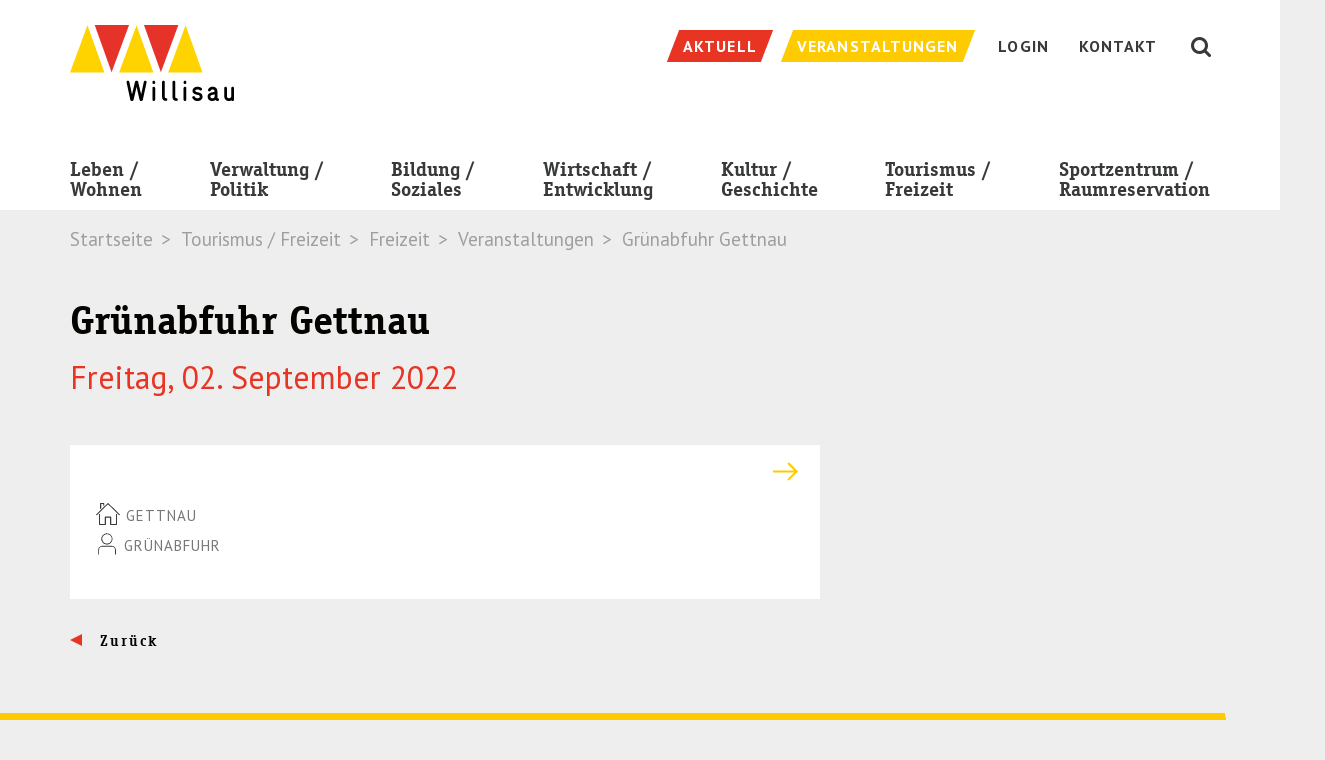

--- FILE ---
content_type: text/html; charset=utf-8
request_url: https://gettnau.ch/tourismus-freizeit/freizeit/veranstaltungen/detail/event-detail/gruenabfuhr-gettnau-33/
body_size: 8902
content:
<!DOCTYPE html> <!--[if lt IE 7 ]> <html class="no-js ie6" lang="de"> <![endif]--><!--[if IE 7 ]>    <html class="no-js ie7" lang="de"> <![endif]--><!--[if IE 8 ]>    <html class="no-js ie8" lang="de"> <![endif]--><!--[if gt IE 8]><!--><html class="no-js" lang="de"> <!--<![endif]--><head> <meta charset="utf-8"> <!--
	TYPO3 by Agentur Frontal AG <https://frontal.ch/>

	This website is powered by TYPO3 - inspiring people to share!
	TYPO3 is a free open source Content Management Framework initially created by Kasper Skaarhoj and licensed under GNU/GPL.
	TYPO3 is copyright 1998-2019 of Kasper Skaarhoj. Extensions are copyright of their respective owners.
	Information and contribution at https://typo3.org/
--><link rel="shortcut icon" href="/favicon.ico" type="image/x-icon"> <meta property="og:title" content="Grünabfuhr Gettnau" /> <meta property="og:url" content="https://gettnau.ch/tourismus-freizeit/freizeit/veranstaltungen/detail/event-detail/gruenabfuhr-gettnau-33/" /> <meta http-equiv="X-UA-Compatible" content="IE=edge"> <link rel="stylesheet" type="text/css" media="all" href="/typo3temp/scriptmerger/uncompressed/head-97d460b8e6caac6009000addd05e1cff.merged.css" /> <link rel="stylesheet" type="text/css" media="screen" href="/typo3temp/scriptmerger/uncompressed/head-0ee29239b26ae5455568dcbb63994803.merged.css" /> <link rel="stylesheet" type="text/css" href="https://fonts.googleapis.com/css?family=PT+Sans:400,400i,700,700i|PT+Serif:400,400i,700,700i" media="all"> <link rel="apple-touch-icon" href="/apple-touch-icon.png" /><meta name="viewport" content="width=device-width, initial-scale=1.0, minimum-scale=1.0"> <!--[if lt IE 9]>
        <script src="/typo3conf/ext/fag_base/Website/Libraries/html5shiv/dist/html5shiv.min.js"></script>
        <script src="/typo3conf/ext/fag_base/Website/Libraries/respondJs/dest/respond.min.js"></script>
      <![endif]--><!--[if IE 9]>
        <link href="/typo3conf/ext/fag_base/Website/Libraries/css3-animate-it/css/animations-ie-fix.css" rel="stylesheet">
      <![endif]--><title>Detail | Stadt Willisau</title><meta name="description" content=""><link rel="canonical" href="https://gettnau.ch/tourismus-freizeit/freizeit/veranstaltungen/detail/event-detail/gruenabfuhr-gettnau-33/" /><meta property="og:type" content="website" /><meta property="og:title" content="Detail" /><meta property="og:url" content="https://gettnau.ch/tourismus-freizeit/freizeit/veranstaltungen/detail/event-detail/gruenabfuhr-gettnau-33/" /><meta property="og:site_name" content="" /><meta name="twitter:card" content="summary" /> <script type="text/javascript">
    var websiteIsoLanguage = "de";
  </script><script>(function(w,d,s,l,i){w[l]=w[l]||[];w[l].push({'gtm.start':
      new Date().getTime(),event:'gtm.js'});var f=d.getElementsByTagName(s)[0],
      j=d.createElement(s),dl=l!='dataLayer'?'&l='+l:'';j.async=true;j.src=
      '//www.googletagmanager.com/gtm.js?id='+i+dl;f.parentNode.insertBefore(j,f);
      })(window,document,'script','dataLayer','GTM-T8B8BJD');
      </script><script  type="text/javascript" src="/typo3temp/scriptmerger/uncompressed/head-bcd2d8284b443ff31587c0350d2801c3.merged.js"></script></head> <body id="layoutfile__1Column" class="page422"> <noscript><iframe src="//www.googletagmanager.com/ns.html?id=GTM-T8B8BJD" height="0" width="0" style="display:none;visibility:hidden"></iframe></noscript> <a href="#nav" class="sr-only">Skip to navigation (Press Enter)</a> <a href="#main" class="sr-only">Skip to main content (Press Enter)</a> <!--[if lt IE 11]><p class="browsehappy"><a href="http://browsehappy.com/">Sie benutzen einen veralteten Browser. Bitte aktualisieren sie den Browser um eine bessere Benutzbarkeit und Sicherheit zu erreichen.</a></p><![endif]--><div id="main-wrap"> <header class="hidden-print"> <div class="search collapse bg-primary" id="collapseSearch"> <div class="tx_solr solr-searchfield-desktop-container"> <html xmlns="http://www.w3.org/1999/xhtml" lang="en" xmlns:f="http://typo3.org/ns/TYPO3/Fluid/ViewHelpers" xmlns:s="http://typo3.org/ns/ApacheSolrForTypo3/Solr/ViewHelpers"> <div class="searchWrap"> <div class="container-fluid navbar-wrapper"> <div class="text-right"> <button class="closeButton btn btn-link" type="button" data-toggle="collapse" data-target="#collapseSearch" aria-expanded="false" aria-controls="collapseSearch" aria-label="Schliessen"> <img src="/typo3conf/ext/fag_base/Resources/Public/Images/cross.svg" alt="Schliessen"> </button> </div> </div> <div class="container"> <div class="tx-solr-search-form"> <form method="get" class="tx-solr-search-form-pi-results searchform" id="tx-solr-search-form-pi-results-meta" action="/suche/" data-suggest="/suche/?type=7384" data-suggest-header="Top Treffer" accept-charset="utf-8"> <input type="hidden" name="L" value="0"/> <input type="hidden" name="id" value="17"/> <div class="form-group"> <div class="input-group input-group-lg"> <span class="input-group-btn"> <button class="btn btn-link" type="submit" title="Suchen"> <i class="fa fa-fw fa-search" aria-hidden="true"></i> </button> </span> <input type="text" class="form-control tx-solr-q js-solr-q search-input tx-solr-suggest tx-solr-suggest-focus form-control" name="tx_solr[q]" value="" placeholder="Suche" autocomplete="off"/> <p class="search-hint">Eingabe drücken</p> </div> </div> </form> </div> </div> </div> </div> </div> <nav class="navbar navbar-default"> <div class="top"> <div class="container"> <div class="navbar-header"> <a href="/" title="Startseite" class="navbar-brand"><img src="/base/Website/Images/Layout/logo.svg" alt="Stadt Willisau" onerror="this.onerror=null; this.src='base/Website/Images/Layout/logo.png'" /></a> <button class="hamburger hamburger--spin pull-right visible-xs visible-sm visible-md navbar-toggle collapsed nav-type-3" type="button" title="Menu" data-toggle="collapse" data-target="#mainnav" aria-expanded="false"> <span class="hamburger-box"> <span class="hamburger-inner"></span> </span> </button> <button id="searchButton" class="visible-xs visible-sm visible-md pull-right collapsed" type="button" data-toggle="collapse" data-target="#collapseSearch" aria-expanded="false" aria-controls="collapseSearch"> <i class="fa fa-lg fa-fw fa-search" aria-hidden="true"></i> </button> </div> <ul class="service-nav nav navbar-nav navbar-right hidden-xs hidden-sm hidden-md"> <li class="weather"> <span><svg width="24px" height="24px" viewBox="0 0 24 24" version="1.1" xmlns="http://www.w3.org/2000/svg" xmlns:xlink="http://www.w3.org/1999/xlink"> <defs> <polygon id="path-1" points="0 0.0003 23.9999 0.0003 23.9999 24 0 24"></polygon> </defs> <g stroke="none" stroke-width="1" fill="none" fill-rule="evenodd"> <g transform="translate(-1022.000000, -9.000000)"> <g transform="translate(1022.000000, 9.000000)"> <mask id="mask-2" fill="white"> <use xlink:href="#path-1"></use> </mask> <path d="M18.8379,21.4103 L17.4279,20.0003 L14.8379,22.5903 L16.2479,24.0003 L18.8379,21.4103 Z M13.9629,21.4103 L12.5529,20.0003 L9.9629,22.5903 L11.3729,24.0003 L13.9629,21.4103 Z M6.4199,24.0003 L5.0099,22.5903 L7.5999,20.0003 L9.0099,21.4103 L6.4199,24.0003 Z M21.9999,14.7223 C21.9999,12.6463 20.0219,12.1043 18.5119,12.2103 C18.7289,10.7713 18.2719,7.0003 14.4999,7.0003 C10.6249,7.0003 10.4379,10.8543 10.4879,12.2093 C9.1039,12.1253 6.9999,12.6043 6.9999,14.7223 C6.9999,15.9773 8.0569,17.0003 9.3539,17.0003 L19.6449,17.0003 C20.9429,17.0003 21.9999,15.9773 21.9999,14.7223 Z M5.9999,9.0003 C5.9999,9.8603 6.3699,10.6283 6.9549,11.1723 C7.4389,10.8563 7.9839,10.6203 8.5779,10.5153 C8.6669,8.9063 9.4219,7.4733 10.5719,6.4703 C10.1129,6.1813 9.5819,6.0003 8.9999,6.0003 C7.3459,6.0003 5.9999,7.3463 5.9999,9.0003 Z M23.9999,14.7223 C23.9999,17.0843 22.0509,19.0003 19.6469,19.0003 L9.3539,19.0003 C6.9489,19.0003 4.9999,17.0843 4.9999,14.7223 C4.9999,13.9523 5.2109,13.2323 5.5739,12.6093 C4.6089,11.7023 3.9999,10.4293 3.9999,9.0003 C3.9999,6.2383 6.2379,4.0003 8.9999,4.0003 C10.3279,4.0003 11.5229,4.5283 12.4139,5.3763 C13.0619,5.1363 13.7639,5.0003 14.4999,5.0003 C17.6719,5.0003 20.2529,7.4433 20.4219,10.5153 C22.4549,10.8753 23.9999,12.6203 23.9999,14.7223 Z M2.9689,11.9293 L0.9159,13.7023 L2.2189,15.2193 L4.2719,13.4463 L2.9689,11.9293 Z M14.4289,1.2623 L12.5539,3.1373 L13.9679,4.5513 L15.8429,2.6763 L14.4289,1.2623 Z M5.2069,3.4183 L3.3479,1.5583 L1.9339,2.9733 L3.7929,4.8323 L5.2069,3.4183 Z M7.9999,2.5423 L9.9999,2.5423 L9.9999,0.0003 L7.9999,0.0003 L7.9999,2.5423 Z M-0.0001,9.0003 L2.3959,9.0003 L2.3959,7.0003 L-0.0001,7.0003 L-0.0001,9.0003 Z" fill="#FFFFFF" mask="url(#mask-2)"></path> </g> </g> </g> </svg></span> <span></span> </li> <li class="service-nav-item news"><a href="/verwaltung-politik/stadt-willisau/neuigkeiten/"><span class="hidden-xs-inline">Aktuell</span></a></li><li class="service-nav-item event"><a href="/tourismus-freizeit/freizeit/veranstaltungen/"><span class="hidden-xs-inline">Veranstaltungen</span></a></li><li class="service-nav-item Login"><a href="/login/"><span class="hidden-xs-inline">Login</span></a></li><li class="service-nav-item "><a href="/kontakt/"><span class="hidden-xs-inline">Kontakt</span></a></li> <li><button id="searchButton" class="hidden-xs hidden-sm collapsed" type="button" data-toggle="collapse" data-target="#collapseSearch" aria-expanded="false" aria-controls="collapseSearch"><i class="fa fa-lg fa-fw fa-search" aria-hidden="true"></i></button></li> </ul> </div> </div> <div class="container navbar-wrapper"> <div class="collapse navbar-collapse" id="mainnav"> <ul class="nav navbar-nav main-nav"> <li><a href="/leben-wohnen/">Leben /<br> Wohnen</a><span class="dropdown-toggle mobile-arrow-wrapper pull-right" data-toggle="dropdown"><span class="mobile-arrow"></span></span><span class="clearfix"></span><ul class="dropdown-menu"><li class="nav-pid-304"><a href="/leben-wohnen/leben/">Leben</a><ul><li class="nav-pid-308"><a href="/leben-wohnen/leben/kinder-jugend-familie/">Kinder / Jugend / Familie</a><span class="submenu-divider"></span><span class="clearfix"></span></li><li class="nav-pid-551"><a href="/leben-wohnen/leben/zivilstandswesen/">Zivilstandswesen</a><span class="submenu-divider"></span><span class="clearfix"></span></li><li class="nav-pid-311"><a href="/leben-wohnen/leben/alter/">Alter</a><span class="submenu-divider"></span><span class="clearfix"></span></li><li class="nav-pid-475"><a href="/leben-wohnen/leben/tod-friedhof/">Tod / Friedhof</a><span class="submenu-divider"></span><span class="clearfix"></span></li><li class="nav-pid-314"><a href="/leben-wohnen/leben/gesundheit/">Gesundheit</a><span class="submenu-divider"></span><span class="clearfix"></span></li><li class="nav-pid-313"><a href="/leben-wohnen/leben/sicherheit/">Sicherheit</a><span class="submenu-divider"></span><span class="clearfix"></span></li><li class="nav-pid-449"><a href="/leben-wohnen/leben/kommunikationsnetz-stadt-willisau/">Kommunikationsnetz Stadt Willisau</a><span class="submenu-divider"></span><span class="clearfix"></span></li><li class="nav-pid-306"><a href="/leben-wohnen/leben/entsorgung/">Entsorgung</a><span class="submenu-divider"></span><span class="clearfix"></span></li><li class="nav-pid-518"><a href="/leben-wohnen/leben/wasserversorgung/">Wasserversorgung</a><span class="submenu-divider"></span><span class="clearfix"></span></li><li class="nav-pid-701"><a href="/leben-wohnen/leben/umzug/">Umzug</a></li></ul></li><li class="nav-pid-305"><a href="/leben-wohnen/wohnen/">Wohnen</a><ul><li class="nav-pid-316"><a href="/leben-wohnen/wohnen/wohnangebote/">Wohnangebote von Privaten</a><span class="submenu-divider"></span><span class="clearfix"></span></li><li class="nav-pid-320"><a href="/leben-wohnen/wohnen/wohnen-im-alter/">Wohnen im Alter</a><span class="submenu-divider"></span><span class="clearfix"></span></li><li class="nav-pid-317"><a href="/leben-wohnen/wohnen/plaene/">Pläne</a><span class="submenu-divider"></span><span class="clearfix"></span></li><li class="nav-pid-318"><a href="/leben-wohnen/wohnen/umwelt-energie/">Umwelt / Energie</a><span class="submenu-divider"></span><span class="clearfix"></span></li><li class="nav-pid-476"><a href="/leben-wohnen/wohnen/mobilitaet/">Mobilität</a><span class="submenu-divider"></span><span class="clearfix"></span></li><li class="nav-pid-477"><a href="/leben-wohnen/wohnen/sbb-tageskarten/">Spartageskarte Gemeinde</a></li></ul></li></ul><span class="submenu-divider"></span></li><li><a href="/verwaltung-politik/">Verwaltung /<br> Politik</a><span class="dropdown-toggle mobile-arrow-wrapper pull-right" data-toggle="dropdown"><span class="mobile-arrow"></span></span><span class="clearfix"></span><ul class="dropdown-menu"><li class="nav-pid-372"><a href="/verwaltung-politik/stadt-willisau/">Stadt Willisau</a><ul><li class="nav-pid-375"><a href="/verwaltung-politik/stadt-willisau/portraet/">Porträt</a><span class="submenu-divider"></span><span class="clearfix"></span></li><li class="nav-pid-376"><a href="/verwaltung-politik/stadt-willisau/impressionen/">Impressionen</a><span class="submenu-divider"></span><span class="clearfix"></span></li><li class="nav-pid-377"><a href="/verwaltung-politik/stadt-willisau/zahlen-fakten/">Zahlen / Fakten</a><span class="submenu-divider"></span><span class="clearfix"></span></li><li class="nav-pid-451"><a href="/verwaltung-politik/stadt-willisau/willisauinfo/">WillisauInfo</a><span class="submenu-divider"></span><span class="clearfix"></span></li><li class="nav-pid-367"><a href="/verwaltung-politik/stadt-willisau/kirchgemeinden/">Kirchgemeinden</a><span class="submenu-divider"></span><span class="clearfix"></span></li><li class="nav-pid-538"><a href="/verwaltung-politik/stadt-willisau/korporation-stadt-willisau/">Korporation Stadt Willisau</a></li></ul></li><li class="nav-pid-373"><a href="/verwaltung-politik/politik/">Politik</a><ul><li class="nav-pid-380"><a href="/verwaltung-politik/politik/stadtrat/">Stadtrat</a><span class="submenu-divider"></span><span class="clearfix"></span></li><li class="nav-pid-555"><a href="/verwaltung-politik/politik/sprechstunde/">Sprechstunde</a><span class="submenu-divider"></span><span class="clearfix"></span></li><li class="nav-pid-379"><a href="/verwaltung-politik/politik/gemeindeversammlung/">Gemeindeversammlungen</a><span class="submenu-divider"></span><span class="clearfix"></span></li><li class="nav-pid-381"><a href="/verwaltung-politik/politik/kommissionen/">Kommissionen</a><span class="submenu-divider"></span><span class="clearfix"></span></li><li class="nav-pid-382"><a href="/verwaltung-politik/politik/parteien/">Parteien</a><span class="submenu-divider"></span><span class="clearfix"></span></li><li class="nav-pid-383"><a href="/verwaltung-politik/politik/wahlen-und-abstimmungen/">Wahlen und Abstimmungen</a></li></ul></li><li class="nav-pid-374"><a href="/verwaltung-politik/verwaltung/">Verwaltung</a><ul><li class="nav-pid-467"><a href="/verwaltung-politik/verwaltung/geschaeftsleitung/">Geschäftsleitung</a><span class="submenu-divider"></span><span class="clearfix"></span></li><li class="nav-pid-447"><a href="/no_cache/verwaltung-politik/verwaltung/abteilungen-sachbereiche/">Abteilungen / Sachbereiche</a><span class="submenu-divider"></span><span class="clearfix"></span></li><li class="nav-pid-387"><a href="/verwaltung-politik/verwaltung/personenregister/">Personenregister</a><span class="submenu-divider"></span><span class="clearfix"></span></li><li class="nav-pid-388"><a href="/verwaltung-politik/verwaltung/stellenangebote/">Stellenangebote</a><span class="submenu-divider"></span><span class="clearfix"></span></li><li class="nav-pid-694"><a href="/verwaltung-politik/verwaltung/lehrstellen-im-dlz/">Lehrstellen im DLZ</a><span class="submenu-divider"></span><span class="clearfix"></span></li><li class="nav-pid-556"><a href="/verwaltung-politik/verwaltung/baugesuche/">Baugesuche</a><span class="submenu-divider"></span><span class="clearfix"></span></li><li class="nav-pid-390"><a href="/verwaltung-politik/verwaltung/online-schalter/">Online-Schalter</a><span class="submenu-divider"></span><span class="clearfix"></span></li><li class="nav-pid-389"><a href="/verwaltung-politik/verwaltung/organisation/">Organisation</a><span class="submenu-divider"></span><span class="clearfix"></span></li><li class="nav-pid-391"><a href="/verwaltung-politik/verwaltung/rechtssammlung/">Reglemente und Verordnungen</a><span class="submenu-divider"></span><span class="clearfix"></span></li><li class="nav-pid-392"><a href="/verwaltung-politik/verwaltung/weitere-amtsstellen/">Weitere Amtsstellen</a><span class="submenu-divider"></span><span class="clearfix"></span></li><li class="nav-pid-427"><a href="/verwaltung-politik/verwaltung/alle-projekte/">Alle Projekte</a></li></ul></li></ul><span class="submenu-divider"></span></li><li><a href="/bildung-soziales/">Bildung /<br> Soziales</a><span class="dropdown-toggle mobile-arrow-wrapper pull-right" data-toggle="dropdown"><span class="mobile-arrow"></span></span><span class="clearfix"></span><ul class="dropdown-menu"><li class="nav-pid-324"><a href="/bildung-soziales/bildung/">Bildung</a><ul><li class="nav-pid-326"><a href="/bildung-soziales/bildung/volksschule/">Volksschule</a><span class="submenu-divider"></span><span class="clearfix"></span></li><li class="nav-pid-327"><a href="/bildung-soziales/bildung/kantonsschule/">Kantonsschule</a><span class="submenu-divider"></span><span class="clearfix"></span></li><li class="nav-pid-452"><a href="/bildung-soziales/bildung/heilpaedagogische-schule/">Heilpädagogische Schule</a><span class="submenu-divider"></span><span class="clearfix"></span></li><li class="nav-pid-328"><a href="/bildung-soziales/bildung/berufsbildungszentrum/">Berufsbildungszentrum</a><span class="submenu-divider"></span><span class="clearfix"></span></li><li class="nav-pid-329"><a href="/bildung-soziales/bildung/tagesstrukturen/">Tagesstrukturen</a><span class="submenu-divider"></span><span class="clearfix"></span></li><li class="nav-pid-330"><a href="/bildung-soziales/bildung/schuldienste/">Schuldienste</a><span class="submenu-divider"></span><span class="clearfix"></span></li><li class="nav-pid-331"><a href="/bildung-soziales/bildung/musikschule/">Musikschule</a><span class="submenu-divider"></span><span class="clearfix"></span></li><li class="nav-pid-332"><a href="/bildung-soziales/bildung/regionalbibliothek/">Regionalbibliothek</a><span class="submenu-divider"></span><span class="clearfix"></span></li><li class="nav-pid-333"><a href="/bildung-soziales/bildung/ludothek/">Ludothek</a><span class="submenu-divider"></span><span class="clearfix"></span></li><li class="nav-pid-334"><a href="/bildung-soziales/bildung/weiterbildung/">Weiterbildung</a></li></ul></li><li class="nav-pid-325"><a href="/bildung-soziales/soziales/">Soziales</a><ul><li class="nav-pid-335"><a href="/bildung-soziales/soziales/sozialberatungszentrum-sobz/">Sozialberatungszentrum (SoBZ)</a><span class="submenu-divider"></span><span class="clearfix"></span></li><li class="nav-pid-539"><a href="/verwaltung-politik/verwaltung/sozialamt/">Sozialamt</a><span class="submenu-divider"></span><span class="clearfix"></span></li><li class="nav-pid-541"><a href="/bildung-soziales/soziales/pro-senectute/">Pro Senectute</a><span class="submenu-divider"></span><span class="clearfix"></span></li><li class="nav-pid-453"><a href="/bildung-soziales/soziales/kesb-willisau-wiggertal/">KESB Willisau-Wiggertal</a><span class="submenu-divider"></span><span class="clearfix"></span></li><li class="nav-pid-336"><a href="/bildung-soziales/soziales/integration/">Integration</a><span class="submenu-divider"></span><span class="clearfix"></span></li><li class="nav-pid-715"><a href="/bildung-soziales/soziales/stiftungen-und-weitere-unterstuetzende-institutionen/">Stiftungen und weitere unterstützende Institutionen</a></li></ul></li></ul><span class="submenu-divider"></span></li><li><a href="/wirtschaft-entwicklung/">Wirtschaft /<br> Entwicklung</a><span class="dropdown-toggle mobile-arrow-wrapper pull-right" data-toggle="dropdown"><span class="mobile-arrow"></span></span><span class="clearfix"></span><ul class="dropdown-menu"><li class="nav-pid-338"><a href="/wirtschaft-entwicklung/wirtschaft/firmenverzeichnis/">Wirtschaft</a><ul><li class="nav-pid-340"><a href="/wirtschaft-entwicklung/wirtschaft/firmenverzeichnis/">Firmenverzeichnis</a><span class="submenu-divider"></span><span class="clearfix"></span></li><li class="nav-pid-341"><a href="/wirtschaft-entwicklung/wirtschaft/wirtschaftsstandort/">Wirtschaftsstandort</a><span class="submenu-divider"></span><span class="clearfix"></span></li><li class="nav-pid-342"><a href="/wirtschaft-entwicklung/wirtschaft/willisauer-gewerbe/">Willisauer Gewerbe</a><span class="submenu-divider"></span><span class="clearfix"></span></li><li class="nav-pid-486"><a href="/wirtschaft-entwicklung/wirtschaft/marktwesen/">Marktwesen</a></li></ul></li><li class="nav-pid-339"><a href="/wirtschaft-entwicklung/entwicklung/">Entwicklung</a><ul><li class="nav-pid-345"><a href="/wirtschaft-entwicklung/entwicklung/wirtschaftsfoerderung/">Wirtschaftsförderung</a></li></ul></li></ul><span class="submenu-divider"></span></li><li><a href="/kultur-geschichte/">Kultur /<br> Geschichte</a><span class="dropdown-toggle mobile-arrow-wrapper pull-right" data-toggle="dropdown"><span class="mobile-arrow"></span></span><span class="clearfix"></span><ul class="dropdown-menu"><li class="nav-pid-360"><a href="/kultur-geschichte/kultur/">Kultur</a><ul><li class="nav-pid-362"><a href="/kultur-geschichte/kultur/kulturangebot/">Kulturangebot</a><span class="submenu-divider"></span><span class="clearfix"></span></li><li class="nav-pid-366"><a href="/kultur-geschichte/kultur/kulturfoerderung/">Kulturförderung</a><span class="submenu-divider"></span><span class="clearfix"></span></li><li class="nav-pid-365"><a href="/kultur-geschichte/kultur/jazzfestival/">Jazzfestival</a><span class="submenu-divider"></span><span class="clearfix"></span></li><li class="nav-pid-454"><a href="/kultur-geschichte/kultur/brauchtum/">Brauchtum</a><span class="submenu-divider"></span><span class="clearfix"></span></li><li class="nav-pid-363"><a href="/kultur-geschichte/kultur/museen/">Museen</a><span class="submenu-divider"></span><span class="clearfix"></span></li><li class="nav-pid-364"><a href="/kultur-geschichte/kultur/willisauer-ringli/">Willisauer Ringli</a></li></ul></li><li class="nav-pid-361"><a href="/kultur-geschichte/geschichte/">Geschichte</a><ul><li class="nav-pid-368"><a href="/kultur-geschichte/geschichte/geschichte/">Geschichte</a><span class="submenu-divider"></span><span class="clearfix"></span></li><li class="nav-pid-369"><a href="/kultur-geschichte/geschichte/sakrale-bauten/">Sakrale Bauten</a><span class="submenu-divider"></span><span class="clearfix"></span></li><li class="nav-pid-370"><a href="/kultur-geschichte/geschichte/kulturhistorisches-archiv/">Kulturhistorisches Archiv</a></li></ul></li></ul><span class="submenu-divider"></span></li><li><a href="/tourismus-freizeit/">Tourismus /<br> Freizeit</a><span class="dropdown-toggle mobile-arrow-wrapper pull-right" data-toggle="dropdown"><span class="mobile-arrow"></span></span><span class="clearfix"></span><ul class="dropdown-menu"><li class="nav-pid-347"><a href="/tourismus-freizeit/tourismus/">Tourismus</a><ul><li class="nav-pid-349"><a href="/tourismus-freizeit/tourismus/uebernachten-in-willisau/">Übernachten in Willisau</a><span class="submenu-divider"></span><span class="clearfix"></span></li><li class="nav-pid-350"><a href="/tourismus-freizeit/tourismus/gruppenunterkuenfte/">Gruppenunterkünfte</a><span class="submenu-divider"></span><span class="clearfix"></span></li><li class="nav-pid-351"><a href="/tourismus-freizeit/tourismus/restaurants/">Restaurants</a><span class="submenu-divider"></span><span class="clearfix"></span></li><li class="nav-pid-536"><a href="/tourismus-freizeit/tourismus/campingplatz/">Campingplatz</a><span class="submenu-divider"></span><span class="clearfix"></span></li><li class="nav-pid-460"><a href="/verwaltung-politik/stadt-willisau/portraet/">Sehenswürdigkeiten</a><span class="submenu-divider"></span><span class="clearfix"></span></li><li class="nav-pid-353"><a href="/tourismus-freizeit/tourismus/willisau-tourismus/">Willisau Tourismus</a><span class="submenu-divider"></span><span class="clearfix"></span></li><li class="nav-pid-700"><a href="/verwaltung-politik/stadt-willisau/impressionen/">Impressionen</a></li></ul></li><li class="nav-pid-348 active"><a href="/tourismus-freizeit/freizeit/" class="dropdown-toggle" data-toggle="dropdown">Freizeit</a><ul><li class="nav-pid-354"><a href="/sportzentrum-raumreservation/sportzentrum/sportzentrum-willisau/">Sportzentrum / Schwimmbäder</a><span class="submenu-divider"></span><span class="clearfix"></span></li><li class="nav-pid-355"><a href="/tourismus-freizeit/freizeit/freizeitangebote/">Freizeitangebote</a><span class="submenu-divider"></span><span class="clearfix"></span></li><li class="nav-pid-356"><a href="/tourismus-freizeit/freizeit/vereinsverzeichnis/">Vereinsverzeichnis</a><span class="submenu-divider"></span><span class="clearfix"></span></li><li class="active nav-pid-358"><a href="/tourismus-freizeit/freizeit/veranstaltungen/">Veranstaltungen</a></li></ul></li></ul><span class="submenu-divider"></span></li><li><a href="/sportzentrum-raumreservation/">Sportzentrum /<br> Raumreservation</a><span class="dropdown-toggle mobile-arrow-wrapper pull-right" data-toggle="dropdown"><span class="mobile-arrow"></span></span><span class="clearfix"></span><ul class="dropdown-menu"><li class="nav-pid-394"><a href="https://sportwillisau.ch" target="_blank">Sportzentrum</a><ul><li class="nav-pid-396"><a href="http://sportwillisau.ch" target="_blank">Sportzentrum Willisau</a></li></ul></li><li class="nav-pid-395"><a href="/sportzentrum-raumreservation/raumreservation/">Raumreservation</a><ul><li class="nav-pid-462"><a href="/sportzentrum-raumreservation/raumreservation/veranstaltungsorte/">Veranstaltungsorte</a></li></ul></li></ul><span class="submenu-divider"></span></li> <li class="visible-xs visible-sm"><ul class="mobile-service-nav"><li class="service-nav-item Login"><a href="/login/"><span class="hidden-xs-inline">Login</span></a></li><li class="service-nav-item "><a href="/kontakt/"><span class="hidden-xs-inline">Kontakt</span></a></li></ul></li> </ul> <div class="visible-xs visible-sm slidedown-nav-sticky-footer"> <ul class="service-nav service-nav-mobile nav navbar-nav"> <li class="service-nav-item news"><a href="/verwaltung-politik/stadt-willisau/neuigkeiten/"><span class="hidden-xs-inline">Aktuell</span></a></li><li class="service-nav-item event"><a href="/tourismus-freizeit/freizeit/veranstaltungen/"><span class="hidden-xs-inline">Veranstaltungen</span></a></li> </ul> </div> </div> </div> </nav> <div class="headerimage-wrapper"> </div> <div class="path-wrapper"> <div class="container"> <ol class="breadcrumb hidden-xs"> <li>Startseite</li> <li>Tourismus / Freizeit</li> <li>Freizeit</li> <li>Veranstaltungen</li> <li class="active">Grünabfuhr Gettnau</li></ol> </div> </div> </header> <div id="main"> <!--TYPO3SEARCH_begin--><div class="wrap-130 ce-spacebefore-0 ce-spaceafter-0"> <div class="container container-padded gc1102"> <div class="row"> <div class="col-md-8 "> <div id="c1103" class="frame frame-default frame-type-list frame-layout-0"><div class="tx-fag-calendar tx-fag-calendar-show"><div class="event-show"><div class="header-container"><h1>Grünabfuhr Gettnau</h1><h2> Freitag, 02. September 2022 </h2></div><div class="t3ddy t3ddy-accordion"><div class="panel-group" role="tablist" aria-multiselectable="true"><div class="accordeon panel panel-default"><div class="panel-heading" role="tab" id="panel-heading-1432"><h3 class="panel-heading"><a class="event-institution-link" href="/suchergebnisse/institution-detail/gruenabfuhr/"><span class="event-accordeon-header-title"><span class="pull-right arrow-icon"><svg xmlns="http://www.w3.org/2000/svg" width="25" height="25" viewBox="0 0 25 25"><path d="M15.793 3.293l-1.414 1.414 6.793 6.793H0v2h21.172l-6.793 6.793 1.414 1.414L25 12.5z"/></svg></span></span><span class="clearfix"></span></a></h3></div><div class="panel-collapse collapse in" id="panel-body-1432" aria-labelledby="panel-heading-1432" role="tabpanel" aria-expanded="false"><div class="panel-body "><div class="description"><ul class="event-date"><li><span class="event-location"><svg xmlns="http://www.w3.org/2000/svg" width="24" height="22" viewBox="0 0 24 22"><path d="M20.455 22h-5.813a.525.525 0 0 1-.528-.523v-6.81H9.886v6.81a.525.525 0 0 1-.529.523H3.544a.525.525 0 0 1-.528-.523V11h1.057v9.952h4.756v-6.81c0-.289.236-.523.528-.523h5.285c.292 0 .528.234.528.523v6.81h4.756V11h1.058v10.477a.525.525 0 0 1-.529.523z"/><path d="M23.253 12.418L12 1.265.747 12.418 0 11.678 11.626.153a.532.532 0 0 1 .748 0L24 11.678l-.747.74z"/><path d="M5.13 5.762H4.073V.523c0-.289.236-.523.529-.523h3.171c.292 0 .528.234.528.523v2.328H7.244V1.048H5.13v4.714z"/></svg>Gettnau </span></li><li><span class="event-organizer"><svg xmlns="http://www.w3.org/2000/svg" width="22" height="22" viewBox="1.5 1.5 22 22"><path d="M12.412 13.027c-1.056 0-2.112-.351-3.08-.879-1.232-.792-2.112-2.112-2.464-3.52-.616-2.992 1.32-5.984 4.312-6.688 2.992-.616 5.984 1.32 6.687 4.312.353 1.496 0 2.992-.791 4.224-.792 1.232-2.112 2.112-3.52 2.464-.352.087-.704.087-1.144.087zM11.444 2.82c-2.552.528-4.224 2.992-3.608 5.544.528 2.552 3.08 4.224 5.632 3.608a4.75 4.75 0 0 0 2.992-2.023c.704-1.056.88-2.288.704-3.52-.616-2.553-3.168-4.225-5.72-3.609z"/><path d="M21.388 22.973h-.88v-4.576a3.155 3.155 0 0 0-3.168-3.169H7.748a3.155 3.155 0 0 0-3.168 3.169v4.576H3.7v-4.576c0-2.2 1.848-4.049 4.048-4.049h9.592c2.2 0 4.048 1.849 4.048 4.049v4.576z"/></svg>Grünabfuhr </span></li></ul></div></div></div></div></div></div><a class="back" href="/tourismus-freizeit/freizeit/veranstaltungen/event-filter/"> Zurück </a></div></div></div> </div> <div class="col-md-4 "> </div> </div> </div> </div> <!--TYPO3SEARCH_end--><div class="to-top-button-wrapper"> <span class="pull-right"> <svg xmlns="http://www.w3.org/2000/svg" width="46" height="46" viewBox="0 0 46 46"><circle fill="#FDCB00" cx="23" cy="23" r="23"/><path fill="#E73423" d="M23 18.181L31.484 26H14.515L23 18.181z"/></svg> </span> </div> </div> </div> <footer class="hidden-print"> <div id="footer"> <div class="top"> <div class="container"> <div class="row"> <div class="col-md-3 col-sm-6"> <div class="content-left"> <h4>Stadt Willisau</h4> <p><strong>Dienstleistungs- und Verwaltungszentrum</strong><br /> Zehntenplatz 1<br /> 6130 Willisau</p> <p><span class="phone">041 972 63 63</span><br /> <a href="javascript:linkTo_UnCryptMailto('jxfiql7pqxaqhxkwibfXtfiifpxr+ze');" title="E-Mail" class="mail">stadtkanzlei@<img src="/clear.gif" style="border: 0;" alt="" />willisau.ch</a></p> <p><strong>Regionales Zivilstandsamt</strong><br /> <span class="phone">041 972 71 91<br /> <a href="javascript:linkTo_UnCryptMailto('jxfiql7wfsfipqxkapxjqXtfiifpxr+ze');" class="mail">zivilstandsamt@<img src="/clear.gif" style="border: 0;" alt="" />willisau.ch</a></span></p> <p>Folgen Sie uns auf Social Media:</p> <p><a href="https://www.linkedin.com/company/stadtwillisau/mycompany/?viewAsMember=true" target="_blank" class="institution-link">LinkedIn</a></p> <p><a href="https://instagram.com/stadt.willisau?igshid=MTk0NTkyODZkYg==" target="_blank" class="institution-link">Instagram</a></p> <p><a href="https://www.facebook.com/profile.php?id=61555845843648&amp;sfnsn=mo" target="_blank" class="institution-link">Facebook</a></p> </div> </div> <div class="col-md-3 col-sm-6"> <div class="content-center"> <h4>Öffnungszeiten</h4> <p>Montag<br /> 8.00–11.30 Uhr / 13.30–18.00 Uhr</p> <p>Dienstag<br /> 8.00–11.30 Uhr / 13.30–17.00 Uhr</p> <p>Mittwoch<br /> 8.00–11.30 Uhr</p> <p>Donnerstag<br /> 8.00–11.30 Uhr / 13.30–17.00 Uhr</p> <p>Freitag<br /> 8.00–16.00 Uhr</p> <p>Vor Feiertagen schliesst das Dienstleistungs- und Verwaltungszentrum jeweils um 16.00 Uhr.</p> </div> </div> <div class="col-md-6 col-sm-12"> <div class="content-right"> <h4>Direkt-Links</h4> <ul class="footer-top-nav nav navbar-nav"> <li class="footer-top-nav-item "><a href="/verwaltung-politik/verwaltung/online-schalter/"><span class="hidden-xs-inline">Online-Schalter</span></a></li><li class="footer-top-nav-item "><a href="/leben-wohnen/leben/umzug/"><span class="hidden-xs-inline">Umzug</span></a></li><li class="footer-top-nav-item "><a href="/no_cache/verwaltung-politik/verwaltung/abteilungen-sachbereiche/"><span class="hidden-xs-inline">Abteilungen / Sachbereiche</span></a></li><li class="footer-top-nav-item "><a href="/leben-wohnen/wohnen/sbb-tageskarten/"><span class="hidden-xs-inline">Spartageskarte Gemeinde</span></a></li><li class="footer-top-nav-item "><a href="/leben-wohnen/wohnen/mobilitaet/"><span class="hidden-xs-inline">Aktuelle Echtzeitdaten BLS Bahnhöfe</span></a></li><li class="footer-top-nav-item "><a href="/sportzentrum-raumreservation/raumreservation/veranstaltungsorte/"><span class="hidden-xs-inline">Raumreservation</span></a></li><li class="footer-top-nav-item "><a href="/leben-wohnen/leben/entsorgung/"><span class="hidden-xs-inline">Entsorgung</span></a></li><li class="footer-top-nav-item "><a href="/verwaltung-politik/verwaltung/baugesuche/"><span class="hidden-xs-inline">Aktuelle Baugesuche</span></a></li><li class="footer-top-nav-item "><a href="/verwaltung-politik/verwaltung/stellenangebote/"><span class="hidden-xs-inline">Stellenangebote</span></a></li><li class="footer-top-nav-item "><a href="/leben-wohnen/wohnen/wohnen-im-alter/"><span class="hidden-xs-inline">Betagtenzentren</span></a></li><li class="footer-top-nav-item "><a href="/verwaltung-politik/verwaltung/personenregister/"><span class="hidden-xs-inline">Personenregister</span></a></li> </ul> <ul class="list-inline"><li class="s-label">Seite teilen</li><li class="social-icon"><a href="https://www.facebook.com/sharer.php?u=https://gettnau.ch/tourismus-freizeit/freizeit/veranstaltungen/detail/event-detail/gruenabfuhr-gettnau-33/" title="Auf Facebook teilen" target="_blank" class="fb-link btn btn-link"><i class="fa fa-facebook"></i></a></li><li class="social-icon"><a href="https://www.twitter.com/share?url=https://gettnau.ch/tourismus-freizeit/freizeit/veranstaltungen/detail/event-detail/gruenabfuhr-gettnau-33/" title="Auf Twitter teilen" target="_blank" class="tw-link btn btn-link"><i class="fa fa-twitter"></i></a></li><li class="social-icon"><a href="https://www.xing.com/spi/shares/new?url=https://gettnau.ch/tourismus-freizeit/freizeit/veranstaltungen/detail/event-detail/gruenabfuhr-gettnau-33/" title="Auf Xing teilen" target="_blank" class="xi-link btn btn-link"><i class="fa fa-xing"></i></a></li><li class="social-icon"><a href="mailto:?subject=Detail&body=https%3A%2F%2Fgettnau.ch%2Ftourismus-freizeit%2Ffreizeit%2Fveranstaltungen%2Fdetail%2Fevent-detail%2Fgruenabfuhr-gettnau-33%2F" class="mail-link btn btn-link" title="Weitersagen"><i><svg xmlns="http://www.w3.org/2000/svg" width="17" height="13" viewBox="0 0 17 13"><path d="M17 1.548c0-.192-.037-.375-.097-.544v-.003-.002a1.606 1.606 0 0 0-.206-.389l-.028-.036A1.444 1.444 0 0 0 15.556 0H1.445h-.001a1.31 1.31 0 0 0-.465.09C.725.183.505.35.337.567L.3.614C.219.729.151.854.101.99L.096 1v.01A1.618 1.618 0 0 0 0 1.548v9.903c0 .188.036.368.095.536V12c.001.005.005.008.007.013.049.134.116.257.196.37.013.019.028.036.042.055.167.215.386.379.639.472.024.009.048.018.073.025.126.038.256.065.393.065h14.114c.136-.001.267-.027.392-.066l.071-.023c.256-.095.48-.263.648-.485l.026-.032a1.62 1.62 0 0 0 .304-.943V1.548zM11.529 6.5l4.694-4.491v8.981L11.529 6.5zM15.556.833c.094 0 .184.022.269.062l.009.006a.678.678 0 0 1 .206.161l.003.004L8.501 8.28.958 1.067l.004-.007a.65.65 0 0 1 .192-.148c.009-.004.015-.013.023-.017a.617.617 0 0 1 .258-.059l.008-.002h14.113zM.777 2.01L5.472 6.5.777 10.989V2.01zm.668 10.156a.602.602 0 0 1-.268-.062c-.005-.002-.008-.007-.013-.01a.669.669 0 0 1-.206-.163l5.097-4.874 2.188 2.092a.373.373 0 0 0 .517 0l2.186-2.092 5.097 4.874-.003.007a.692.692 0 0 1-.204.158l-.011.008a.613.613 0 0 1-.253.059l-.016.003H1.445z"/></svg></i></a></li></ul> </div> </div> </div> <div class="footer-top-triangle-right"></div> </div> </div> <div class="bottom"> <div class="container"> <div class="row"> <div class="col-md-4 col-xs-12 text-center-sm-max"> <div class="footer-bottom-triangle-left"></div> <div class="copyright"> © 2026 - Stadt Willisau </div> </div> <div class="col-md-4 col-md-offset-4 col-xs-12"> <div class="footernav"><ul class="nav-list list-inline"><li class="service-nav-item "><a href="/impressum/"><span>Impressum</span></a></li><li class="service-nav-item "><a href="/datenschutz/"><span>Datenschutz</span></a></li><li class="service-nav-item "><a href="/sitemap/"><span>Sitemap</span></a></li></ul></div> </div> </div> </div> </div> </div> </footer> <script src="/typo3conf/ext/fag_institution_management/Resources/Public/JavaScript/jquery.fastLiveFilter.js" type="text/javascript"></script><script  type="text/javascript" src="/typo3temp/scriptmerger/uncompressed/body-485e240a2e8bab376fdf3a1512b5d68e.merged.js"></script></body> </html>

--- FILE ---
content_type: image/svg+xml
request_url: https://gettnau.ch/base/Website/Images/Layout/Icons/tel-icon.svg
body_size: 627
content:
<svg xmlns="http://www.w3.org/2000/svg" width="17" height="18" viewBox="0 0 17 18"><g><g transform="translate(-45 -210)"><path d="M45.766 213.458c-.035 3.319 1.406 6.766 3.966 9.477l.056.06c2.518 2.664 5.744 4.195 8.848 4.195l.104-.002c.226-.192.44-.395.641-.604a8.748 8.748 0 0 0 1.848-3.011c.049-.134-.07-.558-.167-.659-1.231-.583-2.236-.926-3.933-1.326-.237.008-.474.067-.532.112l-.822 1.389c-.366.63-1.376.704-2.108.136a20.181 20.181 0 0 1-2.238-2.019 21.266 21.266 0 0 1-1.917-2.378c-.313-.453-.443-.983-.354-1.454.062-.339.234-.615.486-.78l1.351-.907c.026-.058.086-.406.067-.516-.371-1.48-.886-3.049-1.295-4.25-.038-.012-.289-.11-.498-.11-.058 0-.083.011-.083.011a8.145 8.145 0 0 0-2.846 1.961 7.762 7.762 0 0 0-.574.675zM58.636 228c-3.306 0-6.729-1.617-9.391-4.438-2.796-2.96-4.323-6.678-4.242-10.258l.003-.135.078-.106c.237-.317.469-.597.711-.854a8.91 8.91 0 0 1 3.11-2.144.945.945 0 0 1 .361-.065c.407 0 1.074.23 1.217.644.415 1.218.938 2.81 1.318 4.326.071.291-.008 1.14-.4 1.401l-1.353.909c-.093.06-.128.168-.143.249-.045.244.04.559.22.822a20.636 20.636 0 0 0 1.842 2.284 19.396 19.396 0 0 0 2.149 1.938c.368.287.875.313 1.007.089l.862-1.439c.223-.364.867-.444 1.096-.444.081 0 .152.008.213.021 1.754.415 2.794.772 4.129 1.411.411.198.708 1.144.517 1.658a9.554 9.554 0 0 1-2.021 3.291 9.182 9.182 0 0 1-.81.752l-.101.083-.372.005z"/></g></g></svg>